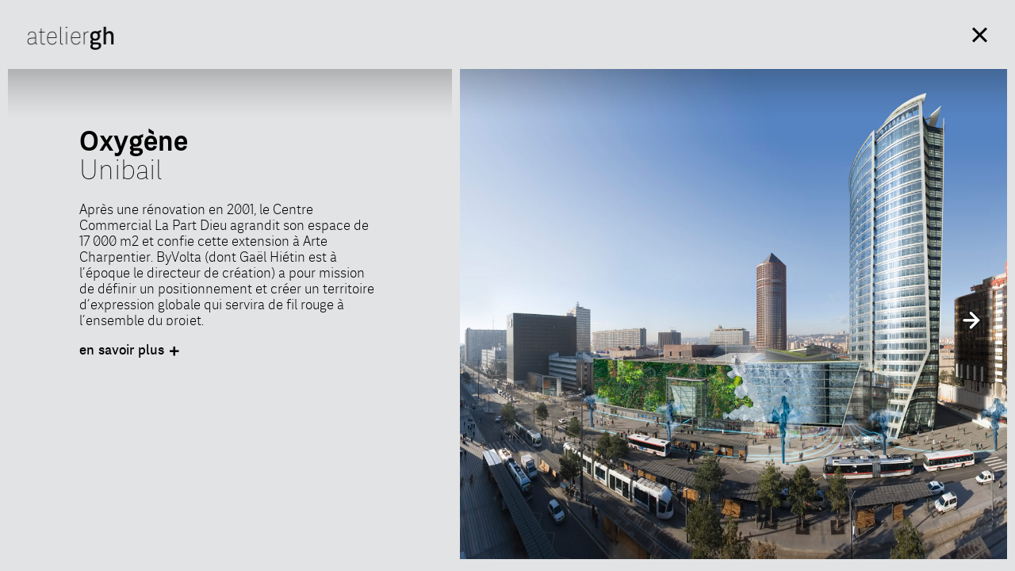

--- FILE ---
content_type: text/html; charset=UTF-8
request_url: https://www.ateliergh.com/project/oxygene/
body_size: 5819
content:
<!doctype html>
<html lang="fr"" class="no-js">
	<head>
		<meta charset="UTF-8">
		<meta http-equiv="content-language" content="fr" />
		
		<link href="//www.google-analytics.com" rel="dns-prefetch">

		<link rel="apple-touch-icon" sizes="57x57" href="https://www.ateliergh.com/v2/wp-content/themes/ateliergh/dist/assets/img/icons/apple-icon-57x57.png">
	<link rel="apple-touch-icon" sizes="60x60" href="https://www.ateliergh.com/v2/wp-content/themes/ateliergh/dist/assets/img/icons/apple-icon-60x60.png">
	<link rel="apple-touch-icon" sizes="72x72" href="https://www.ateliergh.com/v2/wp-content/themes/ateliergh/dist/assets/img/icons/apple-icon-72x72.png">
	<link rel="apple-touch-icon" sizes="76x76" href="https://www.ateliergh.com/v2/wp-content/themes/ateliergh/dist/assets/img/icons/apple-icon-76x76.png">
	<link rel="apple-touch-icon" sizes="114x114" href="https://www.ateliergh.com/v2/wp-content/themes/ateliergh/dist/assets/img/icons/apple-icon-114x114.png">
	<link rel="apple-touch-icon" sizes="120x120" href="https://www.ateliergh.com/v2/wp-content/themes/ateliergh/dist/assets/img/icons/apple-icon-120x120.png">
	<link rel="apple-touch-icon" sizes="144x144" href="https://www.ateliergh.com/v2/wp-content/themes/ateliergh/dist/assets/img/icons/apple-icon-144x144.png">
	<link rel="apple-touch-icon" sizes="152x152" href="https://www.ateliergh.com/v2/wp-content/themes/ateliergh/dist/assets/img/icons/apple-icon-152x152.png">
	<link rel="apple-touch-icon" sizes="180x180" href="https://www.ateliergh.com/v2/wp-content/themes/ateliergh/dist/assets/img/icons/apple-icon-180x180.png">
	<link rel="icon" type="image/png" sizes="192x192" href="https://www.ateliergh.com/v2/wp-content/themes/ateliergh/dist/assets/img/icons/android-icon-192x192.png">
	<link rel="icon" type="image/png" sizes="32x32" href="https://www.ateliergh.com/v2/wp-content/themes/ateliergh/dist/assets/img/icons/favicon-32x32.png">
	<link rel="icon" type="image/png" sizes="96x96" href="https://www.ateliergh.com/v2/wp-content/themes/ateliergh/dist/assets/img/icons/favicon-96x96.png">
	<link rel="icon" type="image/png" sizes="16x16" href="https://www.ateliergh.com/v2/wp-content/themes/ateliergh/dist/assets/img/icons/favicon-16x16.png">
	<link rel="manifest" href="https://www.ateliergh.com/v2/wp-content/themes/ateliergh/dist/assets/img/icons/manifest.json">
	<meta name="msapplication-TileColor" content="#ffffff">
	<meta name="msapplication-TileImage" content="https://www.ateliergh.com/v2/wp-content/themes/ateliergh/dist/assets/img/icons/ms-icon-144x144.png">
	<meta name="theme-color" content="#ffffff">
		
	<link href="https://www.ateliergh.com/v2/wp-content/themes/ateliergh/dist/assets/img/icons/favicon.ico" rel="shortcut icon">
	
	
		<!-- <link rel="alternate" type="application/rss+xml" title="Ateliergh" href="https://www.ateliergh.com/feed/" /> -->

		<meta http-equiv="X-UA-Compatible" content="IE=edge,chrome=1">
		<meta name="viewport" content="width=device-width, initial-scale=1.0">
		
		<meta name='robots' content='index, follow, max-image-preview:large, max-snippet:-1, max-video-preview:-1' />

	<!-- This site is optimized with the Yoast SEO plugin v26.7 - https://yoast.com/wordpress/plugins/seo/ -->
	<title>Oxygène | Gaël Hiétin | Atelier GH</title>
	<meta name="description" content="Après une rénovation en 2001, le Centre Commercial La Part Dieu agrandit son espace de 17 000 m2 et confie cette extension à Arte Charpentier. ByVolta (dont Gaël Hiétin est à l’époque le directeur de création) a pour mission de définir un positionnement et créer un territoire d’expression g" />
	<link rel="canonical" href="https://www.ateliergh.com/project/oxygene/" />
	<meta property="og:locale" content="fr_FR" />
	<meta property="og:type" content="article" />
	<meta property="og:title" content="Ateliergh - Oxygène" />
	<meta property="og:url" content="https://www.ateliergh.com/project/oxygene/" />
	<meta property="og:site_name" content="Ateliergh" />
	<meta property="article:publisher" content="https://www.facebook.com/Atelier-GH-113671128714689/" />
	<meta property="article:modified_time" content="2022-09-20T08:53:26+00:00" />
	<meta property="og:image" content="https://www.ateliergh.com/v2/wp-content/uploads/2019/04/OXYGENE_9-1063x696.jpg" />
	<meta property="og:image:width" content="1063" />
	<meta property="og:image:height" content="696" /><meta property="og:image" content="https://www.ateliergh.com/v2/wp-content/uploads/2019/04/OXYGENE_10-1066x696.jpg" />
	<meta property="og:image:width" content="1066" />
	<meta property="og:image:height" content="696" /><meta property="og:image" content="https://www.ateliergh.com/v2/wp-content/uploads/2019/04/OXYGENE_11-1067x696.jpg" />
	<meta property="og:image:width" content="1067" />
	<meta property="og:image:height" content="696" /><meta property="og:image" content="https://www.ateliergh.com/v2/wp-content/uploads/2019/04/OXYGENE_20130827-091102-1440x583.jpg" />
	<meta property="og:image:width" content="1440" />
	<meta property="og:image:height" content="583" /><meta property="og:image" content="https://www.ateliergh.com/v2/wp-content/uploads/2019/04/OXYGENE_4-696x696.jpg" />
	<meta property="og:image:width" content="696" />
	<meta property="og:image:height" content="696" /><meta property="og:image" content="https://www.ateliergh.com/v2/wp-content/uploads/2019/04/OXYGENE_20140117-114051-696x696.jpg" />
	<meta property="og:image:width" content="696" />
	<meta property="og:image:height" content="696" /><meta property="og:image" content="https://www.ateliergh.com/v2/wp-content/uploads/2019/04/OXYGENE_20140117-113948-696x696.jpg" />
	<meta property="og:image:width" content="696" />
	<meta property="og:image:height" content="696" /><meta property="og:image" content="https://www.ateliergh.com/v2/wp-content/uploads/2019/04/OXYGENE_8-911x696.jpg" />
	<meta property="og:image:width" content="911" />
	<meta property="og:image:height" content="696" /><meta property="og:image" content="https://www.ateliergh.com/v2/wp-content/uploads/2019/04/OXYGENE_20140117-113103-1271x696.jpg" />
	<meta property="og:image:width" content="1271" />
	<meta property="og:image:height" content="696" /><meta property="og:image" content="https://www.ateliergh.com/v2/wp-content/uploads/2019/04/OXYGENE_20140117-113337-969x696.jpg" />
	<meta property="og:image:width" content="969" />
	<meta property="og:image:height" content="696" /><meta property="og:image" content="https://www.ateliergh.com/v2/wp-content/uploads/2019/04/OXYGENE_20130827-091310-951x696.jpg" />
	<meta property="og:image:width" content="951" />
	<meta property="og:image:height" content="696" /><meta property="og:image" content="https://www.ateliergh.com/v2/wp-content/uploads/2019/04/OXYGENE_20140117-113319-635x696.jpg" />
	<meta property="og:image:width" content="635" />
	<meta property="og:image:height" content="696" /><meta property="og:image" content="https://www.ateliergh.com/v2/wp-content/uploads/2019/04/OXYGENE_20140117-113306-565x696.jpg" />
	<meta property="og:image:width" content="565" />
	<meta property="og:image:height" content="696" />
	<meta name="twitter:card" content="summary_large_image" />
	<meta name="twitter:site" content="@gaelhietin" />
	<script type="application/ld+json" class="yoast-schema-graph">{"@context":"https://schema.org","@graph":[{"@type":"WebPage","@id":"https://www.ateliergh.com/project/oxygene/","url":"https://www.ateliergh.com/project/oxygene/","name":"Ateliergh - Oxygène","isPartOf":{"@id":"https://www.ateliergh.com/#website"},"datePublished":"2019-04-17T15:20:23+00:00","dateModified":"2022-09-20T08:53:26+00:00","breadcrumb":{"@id":"https://www.ateliergh.com/project/oxygene/#breadcrumb"},"inLanguage":"en-US","potentialAction":[{"@type":"ReadAction","target":["https://www.ateliergh.com/project/oxygene/"]}]},{"@type":"BreadcrumbList","@id":"https://www.ateliergh.com/project/oxygene/#breadcrumb","itemListElement":[{"@type":"ListItem","position":1,"name":"Home","item":"https://www.ateliergh.com/"},{"@type":"ListItem","position":2,"name":"Oxygène"}]},{"@type":"WebSite","@id":"https://www.ateliergh.com/#website","url":"https://www.ateliergh.com/","name":"Ateliergh","description":"","potentialAction":[{"@type":"SearchAction","target":{"@type":"EntryPoint","urlTemplate":"https://www.ateliergh.com/?s={search_term_string}"},"query-input":{"@type":"PropertyValueSpecification","valueRequired":true,"valueName":"search_term_string"}}],"inLanguage":"en-US"}]}</script>
	<!-- / Yoast SEO plugin. -->


<link rel="alternate" title="oEmbed (JSON)" type="application/json+oembed" href="https://www.ateliergh.com/wp-json/oembed/1.0/embed?url=https%3A%2F%2Fwww.ateliergh.com%2Fproject%2Foxygene%2F" />
<link rel="alternate" title="oEmbed (XML)" type="text/xml+oembed" href="https://www.ateliergh.com/wp-json/oembed/1.0/embed?url=https%3A%2F%2Fwww.ateliergh.com%2Fproject%2Foxygene%2F&#038;format=xml" />
<style id='wp-img-auto-sizes-contain-inline-css' type='text/css'>
img:is([sizes=auto i],[sizes^="auto," i]){contain-intrinsic-size:3000px 1500px}
/*# sourceURL=wp-img-auto-sizes-contain-inline-css */
</style>
<style id='wp-emoji-styles-inline-css' type='text/css'>

	img.wp-smiley, img.emoji {
		display: inline !important;
		border: none !important;
		box-shadow: none !important;
		height: 1em !important;
		width: 1em !important;
		margin: 0 0.07em !important;
		vertical-align: -0.1em !important;
		background: none !important;
		padding: 0 !important;
	}
/*# sourceURL=wp-emoji-styles-inline-css */
</style>
<style id='wp-block-library-inline-css' type='text/css'>
:root{--wp-block-synced-color:#7a00df;--wp-block-synced-color--rgb:122,0,223;--wp-bound-block-color:var(--wp-block-synced-color);--wp-editor-canvas-background:#ddd;--wp-admin-theme-color:#007cba;--wp-admin-theme-color--rgb:0,124,186;--wp-admin-theme-color-darker-10:#006ba1;--wp-admin-theme-color-darker-10--rgb:0,107,160.5;--wp-admin-theme-color-darker-20:#005a87;--wp-admin-theme-color-darker-20--rgb:0,90,135;--wp-admin-border-width-focus:2px}@media (min-resolution:192dpi){:root{--wp-admin-border-width-focus:1.5px}}.wp-element-button{cursor:pointer}:root .has-very-light-gray-background-color{background-color:#eee}:root .has-very-dark-gray-background-color{background-color:#313131}:root .has-very-light-gray-color{color:#eee}:root .has-very-dark-gray-color{color:#313131}:root .has-vivid-green-cyan-to-vivid-cyan-blue-gradient-background{background:linear-gradient(135deg,#00d084,#0693e3)}:root .has-purple-crush-gradient-background{background:linear-gradient(135deg,#34e2e4,#4721fb 50%,#ab1dfe)}:root .has-hazy-dawn-gradient-background{background:linear-gradient(135deg,#faaca8,#dad0ec)}:root .has-subdued-olive-gradient-background{background:linear-gradient(135deg,#fafae1,#67a671)}:root .has-atomic-cream-gradient-background{background:linear-gradient(135deg,#fdd79a,#004a59)}:root .has-nightshade-gradient-background{background:linear-gradient(135deg,#330968,#31cdcf)}:root .has-midnight-gradient-background{background:linear-gradient(135deg,#020381,#2874fc)}:root{--wp--preset--font-size--normal:16px;--wp--preset--font-size--huge:42px}.has-regular-font-size{font-size:1em}.has-larger-font-size{font-size:2.625em}.has-normal-font-size{font-size:var(--wp--preset--font-size--normal)}.has-huge-font-size{font-size:var(--wp--preset--font-size--huge)}.has-text-align-center{text-align:center}.has-text-align-left{text-align:left}.has-text-align-right{text-align:right}.has-fit-text{white-space:nowrap!important}#end-resizable-editor-section{display:none}.aligncenter{clear:both}.items-justified-left{justify-content:flex-start}.items-justified-center{justify-content:center}.items-justified-right{justify-content:flex-end}.items-justified-space-between{justify-content:space-between}.screen-reader-text{border:0;clip-path:inset(50%);height:1px;margin:-1px;overflow:hidden;padding:0;position:absolute;width:1px;word-wrap:normal!important}.screen-reader-text:focus{background-color:#ddd;clip-path:none;color:#444;display:block;font-size:1em;height:auto;left:5px;line-height:normal;padding:15px 23px 14px;text-decoration:none;top:5px;width:auto;z-index:100000}html :where(.has-border-color){border-style:solid}html :where([style*=border-top-color]){border-top-style:solid}html :where([style*=border-right-color]){border-right-style:solid}html :where([style*=border-bottom-color]){border-bottom-style:solid}html :where([style*=border-left-color]){border-left-style:solid}html :where([style*=border-width]){border-style:solid}html :where([style*=border-top-width]){border-top-style:solid}html :where([style*=border-right-width]){border-right-style:solid}html :where([style*=border-bottom-width]){border-bottom-style:solid}html :where([style*=border-left-width]){border-left-style:solid}html :where(img[class*=wp-image-]){height:auto;max-width:100%}:where(figure){margin:0 0 1em}html :where(.is-position-sticky){--wp-admin--admin-bar--position-offset:var(--wp-admin--admin-bar--height,0px)}@media screen and (max-width:600px){html :where(.is-position-sticky){--wp-admin--admin-bar--position-offset:0px}}

/*# sourceURL=wp-block-library-inline-css */
</style>
<style id='classic-theme-styles-inline-css' type='text/css'>
/*! This file is auto-generated */
.wp-block-button__link{color:#fff;background-color:#32373c;border-radius:9999px;box-shadow:none;text-decoration:none;padding:calc(.667em + 2px) calc(1.333em + 2px);font-size:1.125em}.wp-block-file__button{background:#32373c;color:#fff;text-decoration:none}
/*# sourceURL=/wp-includes/css/classic-themes.min.css */
</style>
<link rel='stylesheet' id='atelierghcssmin-css' href='https://www.ateliergh.com/v2/wp-content/themes/ateliergh/dist/style.css?ver=1.0' type='text/css' media='all' />
<script type="text/javascript" src="https://www.ateliergh.com/v2/wp-content/themes/ateliergh/dist/assets/js/lib/fastclick.min.js?ver=1.0.0" id="fastclick-js"></script>
<script type="text/javascript" src="https://www.ateliergh.com/v2/wp-includes/js/jquery/jquery.min.js?ver=3.7.1" id="jquery-core-js"></script>
<script type="text/javascript" src="https://www.ateliergh.com/v2/wp-includes/js/jquery/jquery-migrate.min.js?ver=3.4.1" id="jquery-migrate-js"></script>
<script type="text/javascript" src="https://www.ateliergh.com/v2/wp-content/themes/ateliergh/dist/assets/js/lib/jquery.mCustomScrollbar.concat.min.js?ver=2.8.2" id="mCustomScrollbar-js"></script>
<script type="text/javascript" src="https://www.ateliergh.com/v2/wp-content/themes/ateliergh/dist/assets/js/lib/jquery.fitvids.1.1.js?ver=1.1.0" id="fitvids-js"></script>
<script type="text/javascript" src="https://www.ateliergh.com/v2/wp-content/themes/ateliergh/dist/assets/js/lib/isotope.pkgd.min.js?ver=3.0.6" id="isotope-js"></script>
<script type="text/javascript" src="https://www.ateliergh.com/v2/wp-content/themes/ateliergh/dist/assets/js/lib/greensock/TweenMax.min.js?ver=1.9.4" id="TweenMax-js"></script>
<script type="text/javascript" src="https://www.ateliergh.com/v2/wp-content/themes/ateliergh/dist/assets/js/lib/swiper.min.js?ver=4.5.0" id="swiper-js"></script>
<script type="text/javascript" src="https://www.ateliergh.com/v2/wp-content/themes/ateliergh/dist/assets/js/lib/wow.min.js?ver=1.3.0" id="wow-js"></script>
<script type="text/javascript" src="https://www.ateliergh.com/v2/wp-content/themes/ateliergh/dist/assets/js/scripts.min.js?ver=1.2.1" id="atelierghscripts-min-js"></script>
<link rel="https://api.w.org/" href="https://www.ateliergh.com/wp-json/" /><link rel="alternate" title="JSON" type="application/json" href="https://www.ateliergh.com/wp-json/wp/v2/project/467" />			
		<!-- analytics -->



		<script>

		var host = window.location.hostname;
		if(host != "localhost") {
		(function(i,s,o,g,r,a,m){i['GoogleAnalyticsObject']=r;i[r]=i[r]||function(){
		(i[r].q=i[r].q||[]).push(arguments)},i[r].l=1*new Date();a=s.createElement(o),
		m=s.getElementsByTagName(o)[0];a.async=1;a.src=g;m.parentNode.insertBefore(a,m)
		})(window,document,'script','//www.google-analytics.com/analytics.js','ga');

		ga('create', 'UA-48357463-1', 'ateliergh.com');
		ga('send', 'pageview');
		}
		</script>	
	</head>
	<body class="wp-singular project-template-default single single-project postid-467 wp-theme-atelierghdist oxygene" >

		<div class="site">
		<header class="header clear" role="banner">
			<div class="container-fluid">
				<div class="row row-first no-gutters ">
					
					<div class="col-6 col-sm-6">
						<div class="inner">
							<!-- logo -->
							<h1 class="logo">	
																<a href="https://www.ateliergh.com/"  class="link-logo">
									<!-- <span id="logo-head">atelier</span><span id="logo-end">gh</span> -->
									<img src="https://www.ateliergh.com/v2/wp-content/themes/ateliergh/dist/assets/img/atelier-gh.png" alt="Logo Atelier GH">
								</a>
							</h1>
						</div>
					</div>


					<div class="col-6 col-sm-6">

						



												<div class="close ">
																			<h2 data-link="https://www.ateliergh.com/quoi">
													<!-- <span class="close-title">Oxygène</span> -->
							<span class="btn-close"></span></h2>
						</div>
						 					</div>

					<!-- deprecated
					<div class="btn-arrow-up">
						<img src="https://www.ateliergh.com/v2/wp-content/themes/ateliergh/dist/assets/img/btn_arrow_up.svg" alt="">
					</div> -->

					<div class="video-link">
						<!-- <h2><a>Voir le projet</a></h2> -->


						<div class="zone" data-href=""></div>
						<div class="inner">
							<h2><a>Voir le projet</a></h2>
						</div>
						<!-- <div class="arrow-down">
							<img src="https://www.ateliergh.com/v2/wp-content/themes/ateliergh/dist/assets/img/arrow_down.svg" alt="">
						</div>  -->
						
					</div>

				</div>
								<div class="row row-shadow no-gutters " id="header-shadow-case">
					<div class="col">
					<div class="header-shadow"></div>
					</div>
				</div>
							</div>
		</header>

					
		<!-- /header -->


<main role="main" aria-label="Content">
	<div class="shadow-case" id="mobile-shadow-case"></div>
	<div class="container-fluid">
		<div class="row no-gutters">
			<div class="col">

				<div class="wrapper-hscroll">
					<ul class="list-case">
					<li>
						<div class="item-container-case" id="item-case_0">
							<div class="shadow-case">
							</div>
							<div class="txt-case" id="txt-intro">

														
								<div class="domain">
																	</div>
																<span class="title">
								<!-- <div class="tiret-haut">—</div> -->
								<h2>
								Oxygène								</h2>
								<!-- <div class="tiret-bas">—</div> -->
								</span>
									

								
								<div class="subtitle">Unibail</div>
								<div class="txt-acuite">
								</div>
								<div class="txt-container">

								<div class="txt-visible">
								<p>Après une rénovation en 2001, le Centre Commercial La Part Dieu agrandit son espace de 17 000 m2 et confie cette extension à Arte Charpentier. ByVolta (dont Gaël Hiétin est à l’époque le directeur de création) a pour mission de définir un positionnement et créer un territoire d’expression globale qui servira de fil rouge à l’ensemble du projet.</p>
								</div>
								<div class="txt-wrapper">
									<div class="txt">
									<div>
<p>Après une rénovation en 2001, le Centre Commercial La Part Dieu agrandit son espace de 17 000 m2 et confie cette extension à Arte Charpentier. ByVolta (dont Gaël Hiétin est à l’époque le directeur de création) a pour mission de définir un positionnement et créer un territoire d’expression globale qui servira de fil rouge à l’ensemble du projet.</p>
<p>L’oxygène est en nous (molécules organiques) et autour de nous (L’air que nous respirons O2, l’eau que nous buvons H2O). C’est un élément précieux, vital et indispensable au cycle de la vie, produit par le monde végétal. Élément intangible, souvent volatil; le cours oxygène propose de le rendre visible en l’associant par de multiples combinaisons à d’autres éléments. Ces associations donnent naissance à des états multiples; révélateurs d’univers polysensoriels et multifonctionnels.</p>
</div>
<div></div>
<div>L’interactivité, source d’une stratégie relationnelle sensorielle donne aux visiteurs acteurs une influence sur leur environnement. Leur présence et leurs actions modifient les</div>
<div>comportements du bâtiment :<br />
&#8211; signalétique<br />
&#8211; réaction à l’action<br />
&#8211; lumière interactive<br />
&#8211; ventilation réactive &#8211; (&#8230;)Le cours oxygène :<br />
Un bâtiment vivant qui respire et vit au rythme des éléments qui le traversent.</div>
									</div>
								</div>
								</div>
								<div class="btn-more">
									<span class="label label-more">en savoir plus</span>
									<span class="label label-less" >réduire</span>
									<span class="ico-more"><img src="https://www.ateliergh.com/v2/wp-content/themes/ateliergh/dist/assets/img/btn_more@2x.png"></span>
									<span class="ico-less"><img src="https://www.ateliergh.com/v2/wp-content/themes/ateliergh/dist/assets/img/btn_less@2x.png"></span>
								</div>
							</div>
						</div>
					</li><li>
					
												<div class="item-container-case" id="item-case_1">
								<div class="shadow-case">
								</div>
							
									<div class="img-case">
										<img class="case_img_elt" src="https://www.ateliergh.com/v2/wp-content/uploads/2019/04/OXYGENE_9-1063x696.jpg" rel-w="1063" rel-h="696" alt="Gaël Hietin - atelier GH - ateliergh Oxygen Unibail"
											srcset="https://www.ateliergh.com/v2/wp-content/uploads/2019/04/OXYGENE_9.jpg"
											sizes="(max-width: 1000px) 100vw, 1000px">
									</div>

								</div></li><li>							<div class="item-container-case" id="item-case_2">
								<div class="shadow-case">
								</div>
							
									<div class="img-case">
										<img class="case_img_elt" src="https://www.ateliergh.com/v2/wp-content/uploads/2019/04/OXYGENE_10-1066x696.jpg" rel-w="1066" rel-h="696" alt="Gaël Hietin - atelier GH - ateliergh Oxygen Unibail"
											srcset="https://www.ateliergh.com/v2/wp-content/uploads/2019/04/OXYGENE_10.jpg"
											sizes="(max-width: 1000px) 100vw, 1000px">
									</div>

								</div></li><li>							<div class="item-container-case" id="item-case_3">
								<div class="shadow-case">
								</div>
							
									<div class="img-case">
										<img class="case_img_elt" src="https://www.ateliergh.com/v2/wp-content/uploads/2019/04/OXYGENE_11-1067x696.jpg" rel-w="1067" rel-h="696" alt="Gaël Hietin - atelier GH - ateliergh Oxygen Unibail"
											srcset="https://www.ateliergh.com/v2/wp-content/uploads/2019/04/OXYGENE_11.jpg"
											sizes="(max-width: 1000px) 100vw, 1000px">
									</div>

								</div></li><li>							<div class="item-container-case" id="item-case_4">
								<div class="shadow-case">
								</div>
							
									<div class="img-case">
										<img class="case_img_elt" src="https://www.ateliergh.com/v2/wp-content/uploads/2019/04/OXYGENE_20130827-091102-1440x583.jpg" rel-w="1440" rel-h="583" alt="Gaël Hietin - atelier GH - ateliergh Oxygen Unibail"
											srcset="https://www.ateliergh.com/v2/wp-content/uploads/2019/04/OXYGENE_20130827-091102.jpg"
											sizes="(max-width: 1000px) 100vw, 1000px">
									</div>

								</div></li><li>							<div class="item-container-case" id="item-case_5">
								<div class="shadow-case">
								</div>
							
									<div class="img-case">
										<img class="case_img_elt" src="https://www.ateliergh.com/v2/wp-content/uploads/2019/04/OXYGENE_4-696x696.jpg" rel-w="696" rel-h="696" alt="Gaël Hietin - atelier GH - ateliergh Oxygen Unibail"
											srcset="https://www.ateliergh.com/v2/wp-content/uploads/2019/04/OXYGENE_4.jpg"
											sizes="(max-width: 1000px) 100vw, 1000px">
									</div>

								</div></li><li>							<div class="item-container-case" id="item-case_6">
								<div class="shadow-case">
								</div>
							
									<div class="img-case">
										<img class="case_img_elt" src="https://www.ateliergh.com/v2/wp-content/uploads/2019/04/OXYGENE_20140117-114051-696x696.jpg" rel-w="696" rel-h="696" alt="Gaël Hietin - atelier GH - ateliergh Oxygen Unibail"
											srcset="https://www.ateliergh.com/v2/wp-content/uploads/2019/04/OXYGENE_20140117-114051.jpg"
											sizes="(max-width: 1000px) 100vw, 1000px">
									</div>

								</div></li><li>							<div class="item-container-case" id="item-case_7">
								<div class="shadow-case">
								</div>
							
									<div class="img-case">
										<img class="case_img_elt" src="https://www.ateliergh.com/v2/wp-content/uploads/2019/04/OXYGENE_20140117-113948-696x696.jpg" rel-w="696" rel-h="696" alt="Gaël Hietin - atelier GH - ateliergh Oxygen Unibail"
											srcset="https://www.ateliergh.com/v2/wp-content/uploads/2019/04/OXYGENE_20140117-113948.jpg"
											sizes="(max-width: 1000px) 100vw, 1000px">
									</div>

								</div></li><li>							<div class="item-container-case" id="item-case_8">
								<div class="shadow-case">
								</div>
							
									<div class="img-case">
										<img class="case_img_elt" src="https://www.ateliergh.com/v2/wp-content/uploads/2019/04/OXYGENE_8-911x696.jpg" rel-w="911" rel-h="696" alt="Gaël Hietin - atelier GH - ateliergh Oxygen Unibail"
											srcset="https://www.ateliergh.com/v2/wp-content/uploads/2019/04/OXYGENE_8.jpg"
											sizes="(max-width: 1000px) 100vw, 1000px">
									</div>

								</div></li><li>							<div class="item-container-case" id="item-case_9">
								<div class="shadow-case">
								</div>
							
									<div class="img-case">
										<img class="case_img_elt" src="https://www.ateliergh.com/v2/wp-content/uploads/2019/04/OXYGENE_20140117-113103-1271x696.jpg" rel-w="1271" rel-h="696" alt="Gaël Hietin - atelier GH - ateliergh Oxygen Unibail"
											srcset="https://www.ateliergh.com/v2/wp-content/uploads/2019/04/OXYGENE_20140117-113103.jpg"
											sizes="(max-width: 1000px) 100vw, 1000px">
									</div>

								</div></li><li>							<div class="item-container-case" id="item-case_10">
								<div class="shadow-case">
								</div>
							
									<div class="img-case">
										<img class="case_img_elt" src="https://www.ateliergh.com/v2/wp-content/uploads/2019/04/OXYGENE_20140117-113337-969x696.jpg" rel-w="969" rel-h="696" alt="Gaël Hietin - atelier GH - ateliergh Oxygen Unibail"
											srcset="https://www.ateliergh.com/v2/wp-content/uploads/2019/04/OXYGENE_20140117-113337.jpg"
											sizes="(max-width: 1000px) 100vw, 1000px">
									</div>

								</div></li><li>							<div class="item-container-case" id="item-case_11">
								<div class="shadow-case">
								</div>
							
									<div class="img-case">
										<img class="case_img_elt" src="https://www.ateliergh.com/v2/wp-content/uploads/2019/04/OXYGENE_20130827-091310-951x696.jpg" rel-w="951" rel-h="696" alt="Gaël Hietin - atelier GH - ateliergh Oxygen Unibail"
											srcset="https://www.ateliergh.com/v2/wp-content/uploads/2019/04/OXYGENE_20130827-091310.jpg"
											sizes="(max-width: 1000px) 100vw, 1000px">
									</div>

								</div></li><li>							<div class="item-container-case" id="item-case_12">
								<div class="shadow-case">
								</div>
							
									<div class="img-case">
										<img class="case_img_elt" src="https://www.ateliergh.com/v2/wp-content/uploads/2019/04/OXYGENE_20140117-113319-635x696.jpg" rel-w="635" rel-h="696" alt="Gaël Hietin - atelier GH - ateliergh Oxygen Unibail"
											srcset="https://www.ateliergh.com/v2/wp-content/uploads/2019/04/OXYGENE_20140117-113319.jpg"
											sizes="(max-width: 1000px) 100vw, 1000px">
									</div>

								</div></li><li>							<div class="item-container-case" id="item-case_13">
								<div class="shadow-case">
								</div>
							
									<div class="img-case">
										<img class="case_img_elt" src="https://www.ateliergh.com/v2/wp-content/uploads/2019/04/OXYGENE_20140117-113306-565x696.jpg" rel-w="565" rel-h="696" alt="Gaël Hietin - atelier GH - ateliergh Oxygen Unibail"
											srcset="https://www.ateliergh.com/v2/wp-content/uploads/2019/04/OXYGENE_20140117-113306.jpg"
											sizes="(max-width: 1000px) 100vw, 1000px">
									</div>

								</div></li><li>
						<div class="item-container-case" id="item-case_14">
							<div class="shadow-case"></div>	
							<div class="txt-case" id="txt-credits">
								<div class="txt-case-inner">
									<p><em>Direction de projet</em><br />
<strong>byVOLTA</strong><br />
—<br />
<em>Direction de création</em><br />
<strong>Gaël Hiétin</strong></p>
									
																	</div>
							</div>
						</div> <!-- end item-container-case -->
					</li>
										</ul>
				</div>

				<div id="wall-left"></div>
				<div id="wall-right"></div>
				<div class="arrow-left" rel-over="https://www.ateliergh.com/v2/wp-content/themes/ateliergh/dist/assets/img/FLECHE_G_over@2x.png" rel-default="https://www.ateliergh.com/v2/wp-content/themes/ateliergh/dist/assets/img/FLECHE_G_default@2x.png">
					<img src="https://www.ateliergh.com/v2/wp-content/themes/ateliergh/dist/assets/img/FLECHE_G_default@2x.png" alt="">
				</div>
				<div class="arrow-right active" rel-over="https://www.ateliergh.com/v2/wp-content/themes/ateliergh/dist/assets/img//FLECHE_D_over@2x.png" rel-default="https://www.ateliergh.com/v2/wp-content/themes/ateliergh/dist/assets/img/FLECHE_D_default@2x.png">
					<img src="https://www.ateliergh.com/v2/wp-content/themes/ateliergh/dist/assets/img/FLECHE_D_default@2x.png" alt="">
				</div>
			</div>
		</div>
	</div>
</main>



--- FILE ---
content_type: text/plain
request_url: https://www.google-analytics.com/j/collect?v=1&_v=j102&a=738380665&t=pageview&_s=1&dl=https%3A%2F%2Fwww.ateliergh.com%2Fproject%2Foxygene%2F&ul=en-us%40posix&dt=Oxyg%C3%A8ne%20%7C%20Ga%C3%ABl%20Hi%C3%A9tin%20%7C%20Atelier%20GH&sr=1280x720&vp=1280x720&_u=IEBAAAABAAAAACAAI~&jid=1788922499&gjid=1248424217&cid=535536386.1768756205&tid=UA-48357463-1&_gid=259532529.1768756206&_r=1&_slc=1&z=105434324
body_size: -451
content:
2,cG-NZF5NJG6V1

--- FILE ---
content_type: application/javascript
request_url: https://www.ateliergh.com/v2/wp-content/themes/ateliergh/dist/assets/js/scripts.min.js?ver=1.2.1
body_size: 4497
content:
!function(root,$,undefined){"use strict";var mySwiper,moreTxtHeightLimit=150,moreTxtOpenedHeighOffset=92,casePosition=[],TXT_CASE_WIDTH=560,swiperAutoplay=5e3,$grid,headerHeight=87,firstResize=!0,drawerTime,videoRatio=1920/1080,scrollLeft=0,mobileMaxWidth=1024,isMobile=_detectMobile(),windowWidth=$(window).width(),hides=[],except="";function listenToMouseScroll(){$(window).scroll(checkScroll)}function checkScroll(){var scroll=$(window).scrollTop(),_w=$(window).width(),index,limit;(_w>1024&&(scroll>87?($(".nav").removeClass("active"),$(".menu-button").addClass("active"),$(".header").removeClass("is-active"),$(".menu-button").removeClass("is-active"),$(".menu-button").addClass("mobile-active")):0==$(".page-template-default").length&&0==$(".page-template-page-videos").length&&0==$(".page-template-page-quoi").length&&($(".nav").addClass("active"),$(".menu-button").removeClass("active"))),_w<=1024)&&($(".filter-category.active").length>0?scroll>43*(0|$(".filter-category.active").attr("data-index"))?($(".row-filter-active").addClass("active"),$(".row-filter-active .inner").html($(".filter-category.active").html()),scroll>301?($(".row-shadow-filters").removeClass("fixed"),$(".row-shadow-filters").addClass("fixed-with-categ")):$(".row-shadow-filters").removeClass("fixed-with-categ")):($(".row-filter-active").removeClass("active"),$(".row-filter-active .inner").html(""),$(".row-shadow-filters").removeClass("fixed-with-categ"),$(".row-shadow-filters").removeClass("fixed")):scroll>344?$(".row-shadow-filters").addClass("fixed"):$(".row-shadow-filters").removeClass("fixed"))}function onBtnMoreClick(evt){evt.preventDefault();var target=$(event.currentTarget).parent().parent().find(".btn-more"),txtwrapper=$(target).parent().find(".txt-wrapper");return txtwrapper.hasClass("scroll-active")?btnMoreClose($(target),txtwrapper):btnMoreOpen($(target),txtwrapper),!1}function btnMoreOpen(target,txtwrapper){if(txtwrapper.addClass("scroll-active"),target.addClass("btn-active"),moreTxtHeightLimit=txtwrapper.attr("rel-h"),_detectMobile()){var previousHgt=$(".txt-wrapper").height(),getheightWhenAuto=$(".txt-wrapper").css("height","auto").height();$(".txt-wrapper").css("height",previousHgt),TweenMax.to(txtwrapper,1,{css:{height:getheightWhenAuto},onComplete:function(){$(".txt-wrapper").css("height","auto")}})}else{var h=$(".item-container-case").height()-txtwrapper.parent().position().top-92,default_h=txtwrapper.attr("rel-h");default_h>h&&(h=default_h),TweenMax.to(txtwrapper,.5,{css:{height:h},onComplete:function(){txtwrapper.css("overflow-y","auto"),setVerticalScroll(txtwrapper,h)}})}}function btnMoreClose(target,txtwrapper){if(txtwrapper.removeClass("scroll-active"),target.removeClass("btn-active"),_detectMobile()){var h=txtwrapper.attr("rel-h");$(".txt-wrapper").css("height",""),removeVerticalScroll(txtwrapper),TweenMax.to(txtwrapper,1,{css:{height:h},onComplete:function(){}})}else removeVerticalScroll(txtwrapper),moreTxtHeightLimit=txtwrapper.attr("rel-h"),txtwrapper.css("overflow-y","hidden"),TweenMax.to(txtwrapper,.5,{css:{height:moreTxtHeightLimit},onComplete:function(){}})}function closeBtnMore(){$(".txt-case .txt-wrapper").each((function(){var target,txtwrapper;btnMoreClose($(this).parent().find(".btn-more"),$(this))}))}function setVerticalScroll(target,param){"txt"==param?target.mCustomScrollbar({setWidth:380,theme:"dark-2",axis:"y"}):target.mCustomScrollbar({theme:"dark-2"})}function removeVerticalScroll(target){target.mCustomScrollbar("destroy")}function recordCases(){casePosition=[],$(".item-container-case").length>0&&$(".item-container-case").each((function(item){$(this).find(".txt-case").length>0?casePosition.push(560):$(this).find(".video-case").length>0?casePosition.push($(this).find(".video-case").width()):$(this).find(".img-case").length>0?casePosition.push($(this).find(".img-case").width()):$(this).find(".empty-case").length>0?casePosition.push($(this).find(".empty-case").width()):$(this).find(".imgtxt-case").length>0?casePosition.push($(this).find(".imgtxt-case").width()):$(this).find(".txtonimg-case").length>0&&casePosition.push($(this).find(".txtonimg-case").width())}))}function getWidthCases(){for(var margin=10,result=0,i=0;i<casePosition.length;i++)result+=casePosition[i]+10;return result-=9}function moveCaseById(id){for(var margin=10,pos=0,i=0;i<id;i++)pos+=casePosition[i]+10}function seekCurrentMapItem(){var pos=0,margin=10,index=0,currentPosition=0;currentPosition=-1*$(".wrapper-hscroll .mCSB_container").position().left;for(var i=0;i<casePosition.length;i++)if((pos+=casePosition[i]+10)>currentPosition){index=i;break}return $(".single-project").length>0?index+1:index}function checkWalls(){if(_detectMobile())return $(".arrow-left").removeClass("active"),$("#wall-left").addClass("inactive"),$(".arrow-right").removeClass("active"),void $("#wall-right").addClass("inactive");scrollLeft>0?($(".arrow-left").addClass("active"),$("#wall-left").removeClass("inactive")):($(".arrow-left").removeClass("active"),$("#wall-left").addClass("inactive")),0==scrollLeft&&($(".arrow-right").addClass("active"),$("#wall-right").removeClass("inactive")),scrollLeft>=getWidthCases()-$(window).width()+0?($(".arrow-right").removeClass("active"),$("#wall-right").addClass("inactive")):($(".arrow-right").addClass("active"),$("#wall-right").removeClass("inactive")),$("#wall-right, .arrow-right").off("click"),$("#wall-right, .arrow-right").on("click",(function(e){return closeVideo(),moveCase(1),!1})),$("#wall-left, .arrow-left").off("click"),$("#wall-left, .arrow-left").on("click",(function(e){return closeVideo(),moveCase(-1),!1}))}function moveCase(direction){recordCases();var pos=getNearestStep(direction);$(".wrapper-hscroll").animate({scrollLeft:pos},1e3),checkWalls()}function getNearestStep(direction){for(var result=0,margin=10,pos=0,currentPosition=scrollLeft,i=0;i<casePosition.length;i++)if(pos+=Math.floor(casePosition[i]+10),1==direction){if(pos>currentPosition){result=pos;break}}else if(pos>=currentPosition){result=i>0?pos-casePosition[i]-10:0;break}return result}function refreshVideo(){$(".video-container").off("click"),$(".video-container").on("click",onVideo),$(".video-container").each((function(){$(this).trigger("click")}))}function onVideo(evt){var autoplay="",v=$(this).attr("rel-id").split("?"),idVideo=v[0];if(v.length>1)for(var p=v[1].split("&"),i=0;i<p.length;i++)"autoplay=1"!=p[i]&&"autoplay=0"!=p[i]||(autoplay=p[i]);var w=$(this).parent().find(".video-case").width(),h=$(this).parent().find(".video-case").height(),iframe='<iframe class="video-player" src="https://player.vimeo.com/video/'+idVideo+"?title=0&amp;byline=0&amp;portrait=0&"+autoplay+'&muted=1" width="160" height="90" allow="autoplay" frameborder="0" webkitAllowFullScreen mozallowfullscreen allowFullScreen></iframe>';$(this).html(iframe),$(this).css("width",w+"px"),$(this).css("height",h+"px"),$(this).find("iframe").load((function(){setTimeout((function(){$(".video-container").fitVids()}),100)})),$(".video-container").css("z-index",10)}function closeVideo(){$(".video-container").html(""),$(".video-container").css("z-index",0)}function closeLighBoxVideo(){$(".the-video-container .inner-video-container").html(""),$(".the-video-container").css("display","none"),$(".nav").removeClass("hide"),$(".burger").removeClass("hide"),$(".close").addClass("hide"),$("header .video-link").removeClass("active")}function onLighBoxVideo(ev){$(".the-video-container").css("display","block");var idVideo=$(ev.currentTarget).find(".video-container").attr("rel-id"),permalink=$(ev.currentTarget).find(".video-container").attr("rel-permalink"),title=$(ev.currentTarget).find(".title h2").html(),w=$(".the-video-container").width(),h=$(window).height()-moreTxtHeightLimit,iframe='<iframe class="video-player" src="https://player.vimeo.com/video/'+idVideo+'?title=0&amp;byline=0&amp;portrait=0" width="160" height="90" frameborder="0" allow="autoplay" webkitAllowFullScreen mozallowfullscreen allowFullScreen></iframe>';$(".the-video-container .inner-video-container").html(iframe),"-1"!=permalink&&($("header .video-link").addClass("active"),$("header .video-link .zone").attr("data-href",permalink),$("header .video-link").off("click").on("click",(function(){var href=$(this).find(".zone").attr("data-href");return window.location.href=href,!1}))),$(".the-video-container .inner-video-container").fitVids(),$(".burger").addClass("hide"),$(".nav").addClass("hide"),$(".close").removeClass("hide")}function resize(){var margintop=87,_w=$(window).width(),_h=$(window).height(),pageWidth=_w-20;if($(window).width()!=windowWidth||firstResize){if(firstResize=!1,windowWidth=$(window).width(),$(".home").length>0)var h=_h-87-10,h8=Math.floor(h/8);var h_case=_h-87;($(".single-project").length>0||$(".page:not(.page-template-page-quoi)").length>0&&$(".page:not(.page-template-page-videos)").length>0&&$(".page:not(.page-template-home)").length>0)&&(_detectMobile()?refreshMobileSingle():refreshDesktopSingle(),_detectMobile()?($(".txt-case:not(#txt-intro) .txt").each((function(){if($(this).css("width",""),$(this).parent().hasClass("no-btn-more")){var getheightWhenAuto=$(this).parent().css("height","auto").height();getheightWhenAuto+=2,$(this).parent().css("height",getheightWhenAuto),$(this).css("height",getheightWhenAuto),$(this).mCustomScrollbar("update")}})),$("#txt-credits").each((function(){$(this).css("height",""),$(this).parent().css("width","")})),$(".img-case img").css("height",""),$(".img-case").each((function(){$(this).css("height","").css("width",""),$(this).parent().find(".shadow-case").css("width","100vw")})),$(".imgtxt-img img").css({height:""}),$(".imgtxt-img").each((function(){$(this).css("height","").css("width",""),$(this).parent().find(".shadow-case").css("width","100vw")})),$(".imgtxt-case").css({height:""}),$(".imgtxt-case").each((function(){$(this).css({width:"",height:""}),$(this).parent().find(".shadow-case").css("width","")})),$(".txtonimg-case img").css("height",""),$(".txtonimg-case").each((function(){$(this).css("height","").css("width",""),$(this).parent().find(".shadow-case").css("width","100vw")})),$(".video-case").each((function(){$(this).css("height","").css("width","100vw"),$(this).parent().find(".shadow-case").css("width","100vw");var video_w=$(this).width(),video_h=video_w/(1920/1080);$(this).css({width:video_w+"px",height:video_h+"px"}),$(this).find("img").css("height",video_h+"px"),$(this).find("img").css("width",video_w+"px"),$(this).parent().find(".video-container").css("width",video_w+"px").css("height",video_h+"px")}))):($(".txt-case .txt-wrapper").each((function(){var h=h_case,newH=h_case-$(this).parent().position().top-92;if(!$(this).hasClass("has-btn-more")||$(this).hasClass("has-btn-more")&&$(this).hasClass("scroll-active")){if($(this).hasClass("has-btn-more")){var default_h=$(this).attr("rel-h");default_h>newH&&(newH=default_h)}else newH+=48;$(this).css("height",newH),$(this).mCustomScrollbar("update")}$(this).hasClass("has-btn-more")||$(this).find(".txt").css("height",newH)})),$("#txt-credits").each((function(){$(this).css("height",h_case-10-73+"px")})),$(".img-case img").css("height",h_case-10+"px"),$(".img-case").each((function(){var imgw=$(this).find("img").attr("rel-w"),imgh=$(this).find("img").attr("rel-h"),newimgw=imgw*(h_case-10)/imgh;$(this).css({width:newimgw+"px",height:newimgw+"px"}),$(this).parent().find(".shadow-case").css("width",newimgw+"px")})),$(".imgtxt-img img").css({height:h_case-10+"px"}),$(".imgtxt-img").each((function(){var imgw=$(this).find("img").attr("rel-w"),imgh=$(this).find("img").attr("rel-h"),newimgw=imgw*(h_case-10)/imgh;$(this).css({width:newimgw+"px",height:newimgw+"px"}),$(this).parent().find(".shadow-case").css("width",newimgw+"px")})),$(".imgtxt-case").css({height:h_case-10+"px"}),$(".imgtxt-case").each((function(){var ww=$(this).find("img").width()+360+180;$(this).css({width:ww+"px",height:h_case-10+"px"}),$(this).parent().find(".shadow-case").css("width",ww+"px")})),$(".txtonimg-case img").css("height",h_case-10+"px"),$(".txtonimg-case").each((function(){var imgw=$(this).find("img").attr("rel-w")>540?$(this).find("img").attr("rel-w"):540,imgh=$(this).find("img").attr("rel-h"),newimgw=imgw*(h_case-10)/imgh;$(this).css({width:newimgw+"px",height:newimgw+"px"}),$(this).parent().find(".shadow-case").css("width",newimgw+"px")})),$(".video-case").each((function(){var video_h=h_case-10,video_w=1920/1080*h_case-10;$(this).find("img").css("height",video_h+"px"),$(this).find("img").css("width",video_w+"px"),$(this).css({width:video_w+"px",height:video_h+"px"}),$(this).parent().find(".shadow-case").css("width",video_w),$(this).parent().find(".video-container").css("width",video_w+"px"),$(this).parent().find(".video-container").css("height",video_h+"px"),$(this).parent().find(".video-container").fitVids()})),$(".empty-case").css("height",h_case-10+"px"),$(".empty-case").each((function(){if(void 0!==$(this).parent().attr("id")){var empty_case_id=$(this).parent().attr("id").split("_")[1];if(empty_case_id>0){var before_case=$(this).closest(".list-case").find("#item-case_"+(empty_case_id-1)),newEmptyW=_w-before_case.outerWidth()-20;$(this).css("width",newEmptyW+"px"),$(this).parent().find(".shadow-case").css("width",newEmptyW+"px")}}})),$("#wall-right").css({left:pageWidth-pageWidth/8+"px",width:pageWidth/8+"px",height:_h-87-20-50+"px",top:"0px"}),$("#wall-left").css({left:"0px",width:(pageWidth/8<80?pageWidth/8:80)+"px",height:_h-87-20-50+"px",top:"0px"}),recordCases()),checkWalls()),$(".page-template-page-videos").length>0&&$(".page-template-page-videos .inner-video-container").fitVids()}}function refreshMobileSingle(){refreshDesktopSingle()}function refreshDesktopSingle(){$(".txt-wrapper").each((function(){var h=$(this).parent().find(".txt-visible").height();0==h?($(this).parent().parent().find(".btn-more").addClass("hide"),$(this).addClass("no-btn-more")):($(this).hasClass("scroll-active")||$(this).css("height",h+"px"),$(this).attr("rel-h",h).addClass("has-btn-more")),$(this).find(".txt").height()<h&&$(this).parent().parent().find(".btn-more").addClass("hide")})),$(".txt-case .btn-more").off("click",onBtnMoreClick),$(".txt-case .btn-more").on("click",onBtnMoreClick),refreshVideo(),$(".txt-case").each((function(i){"txt-intro"!=$(this).attr("id")&&($(this).find(".txt-wrapper").hasClass("has-btn-more")||(removeVerticalScroll($(this).find(".txt")),setVerticalScroll($(this).find(".txt"),"txt")))})),$(".wrapper-hscroll").on("scroll",(function(e){scrollLeft=e.currentTarget.scrollLeft,checkWalls()})),checkWalls(),$(".single-project").length>0?$(".item-container-map").eq(1).addClass("active"):$(".item-container-map").eq(0).addClass("active")}function getRndInteger(min,max){return Math.floor(Math.random()*(max-min))+min}function getRndFloat(min,max){return Math.random()*(max-min)+min}function _detectMobile(){var _w;return!($(window).width()>1024)}$((function(){var _w=$(window).width();if(windowWidth=$(window).width(),$("header .close h2").on("click",(function(){if($(".single").length>0)if(document.referrer)window.history.back();else{var href=$(this).attr("data-link");window.location.href=href}else{var href=$(this).attr("data-link");window.location.href=href}})),$(".menu-button").on("click",(function(e){$(this).hasClass("is-active")?($(this).removeClass("is-active"),$(".header").removeClass("is-active"),$(".nav").removeClass("active"),$(this).addClass("mobile-active"),_detectMobile()&&$(".page-template-page-quoi").length>0&&(clearInterval(drawerTime),$("#the-shadow").css("top","").css("position",""))):(_detectMobile()?($(this).addClass("is-active"),$(".page-template-page-quoi").length>0&&(drawerTime=setInterval((function(){var h=$(".header.is-active").height(),countSMenu=$(".filter-category").length,scroll;if(h>=475&&clearInterval(drawerTime),h>=43*countSMenu+87-$(window).scrollTop()){var t=h;$("#the-shadow").css("top",t+"px").css("position","fixed")}}),100))):$(this).addClass("is-active"),$(this).removeClass("mobile-active"),$(".nav").addClass("active"),$(".header").addClass("is-active")),e.preventDefault()})),$("li.menu-item").not(".li-lang").not(".li-share").on("click",(function(e){if($(".nav").hasClass("active")){var href=$(this).find("a").attr("href");window.location.href=href}})).hover((function(e){_detectMobile()?$(this).addClass("mobile-hover"):($("li.menu-item").not(".li-lang").not(".li-share").not($(this)).addClass("sibling-hover"),$(".li-share .link-share").addClass("sibling-hover"),$(".menu-lang").addClass("mobile-hover "),$(".lang-tiret").addClass("sibling-hover"))}),(function(){_detectMobile()?$(this).removeClass("mobile-hover"):($("li.menu-item").removeClass("sibling-hover"),$(".li-share .link-share").removeClass("sibling-hover"),$(".menu-lang").removeClass("mobile-hover "),$(".lang-tiret").removeClass("sibling-hover"))})),$(".menu-lang").hover((function(){_detectMobile()||($("li.menu-item").not(".li-lang").not(".li-share").not($(this)).addClass("sibling-hover"),$(".menu-lang").not($(this)).addClass("mobile-hover "),$(".li-share .link-share").addClass("sibling-hover"),$(".lang-tiret").addClass("sibling-hover"))}),(function(){_detectMobile()||($("li.menu-item").removeClass("sibling-hover"),$(".menu-lang").not($(this)).removeClass("mobile-hover "),$(".li-share .link-share").removeClass("sibling-hover"),$(".lang-tiret").removeClass("sibling-hover"))})),$(".link-share").hover((function(){_detectMobile()||($("li.menu-item").not(".li-lang").not(".li-share").addClass("sibling-hover"),$(".menu-lang").addClass("mobile-hover "),$(".li-share .link-share").not($(this)).addClass("sibling-hover"),$(".lang-tiret").addClass("sibling-hover"))}),(function(){$("li.menu-item").not(".li-lang").not(".li-share").removeClass("sibling-hover"),$(".menu-lang").removeClass("mobile-hover "),$(".li-share .link-share").not($(this)).removeClass("sibling-hover"),$(".lang-tiret").removeClass("sibling-hover")})),$(".home").length>0&&(mySwiper=new Swiper("#swiper-container",{direction:"horizontal",loop:!0,pagination:{el:".swiper-pagination",clickable:!0},autoplay:{delay:5e3}}),$(".arrow-down").on("click",(function(){var h=$(window).height()-moreTxtHeightLimit;return $("html, body").animate({scrollTop:h},1e3),!1})),_detectMobile()&&$(".button").on("touchstart",(function(){$(this).addClass("active")}))),($(".single-project").length>0||$(".page:not(.page-template-page-quoi)").length>0&&$(".page:not(.page-template-home)").length>0&&$(".page:not(.page-template-page-videos)").length>0)&&(recordCases(),_detectMobile()?refreshMobileSingle():refreshDesktopSingle()),$(".page-template-page-quoi").length>0){if(hides=[],except="",$(".filter-category").each((function(){1==$(this).attr("data-hide")&&hides.push($(this).attr("data-filter"))})),hides.length>0)for(var i=0;i<hides.length;i++)except+=":not("+hides[i]+")";($grid=$(".row-projects").isotope({hiddenStyle:{opacity:0},visibleStyle:{opacity:1}})).isotope({filter:"*"+except}),$(".filter-category").on("click",(function(){var url_en=$(".lang-en").attr("href").split("?")[0],url_fr=$(".lang-fr").attr("href").split("?")[0];if($(this).hasClass("active")){$grid.isotope({filter:"*"+except}),$(".filter-category").removeClass("active").removeClass("sibling-active");var url=location.protocol+"//"+location.host+location.pathname;window.history.pushState("","",url),$(".lang-en").attr("href",url_en),$(".lang-fr").attr("href",url_fr)}else{var filterValue=$(this).attr("data-filter"),filterVar=$(this).attr("data-var");$grid.isotope({filter:filterValue}),$(".filter-category").not(this).removeClass("active").addClass("sibling-active"),$(this).addClass("active").removeClass("sibling-active");var url=location.protocol+"//"+location.host+location.pathname+filterVar;window.history.pushState("","",url),$(".lang-en").attr("href",url_en+filterVar),$(".lang-fr").attr("href",url_fr+filterVar)}})),$(".filter-category").hover((function(){$(".filter-category").not($(this)).addClass("sibling-active")}),(function(){$(".filter-category").hasClass("active")||$(".filter-category").removeClass("sibling-active")})),-1!=window.currcateg&&$(".filter-category").each((function(){if($(this).attr("data-id")==window.currcateg){var filterValue=$(this).attr("data-filter");$grid.isotope({filter:filterValue}),$(".filter-category").not(this).removeClass("active").addClass("sibling-active")}})),setTimeout((function(){$(".row-projects").addClass("active")}),800),$(".row-filter-active").on("click",(function(){$("html, body").animate({scrollTop:0},"slow")}))}$(".page-template-page-videos").length>0&&($(".video").on("click",(function(ev){onLighBoxVideo(ev)})),$(".btn-close").on("click",(function(){closeLighBoxVideo()}))),resize(),$(window).bind("resize",resize),(new WOW).init(),listenToMouseScroll()})),$(window).load((function(){$(".page-template-page-quoi").length}))}(this,jQuery);